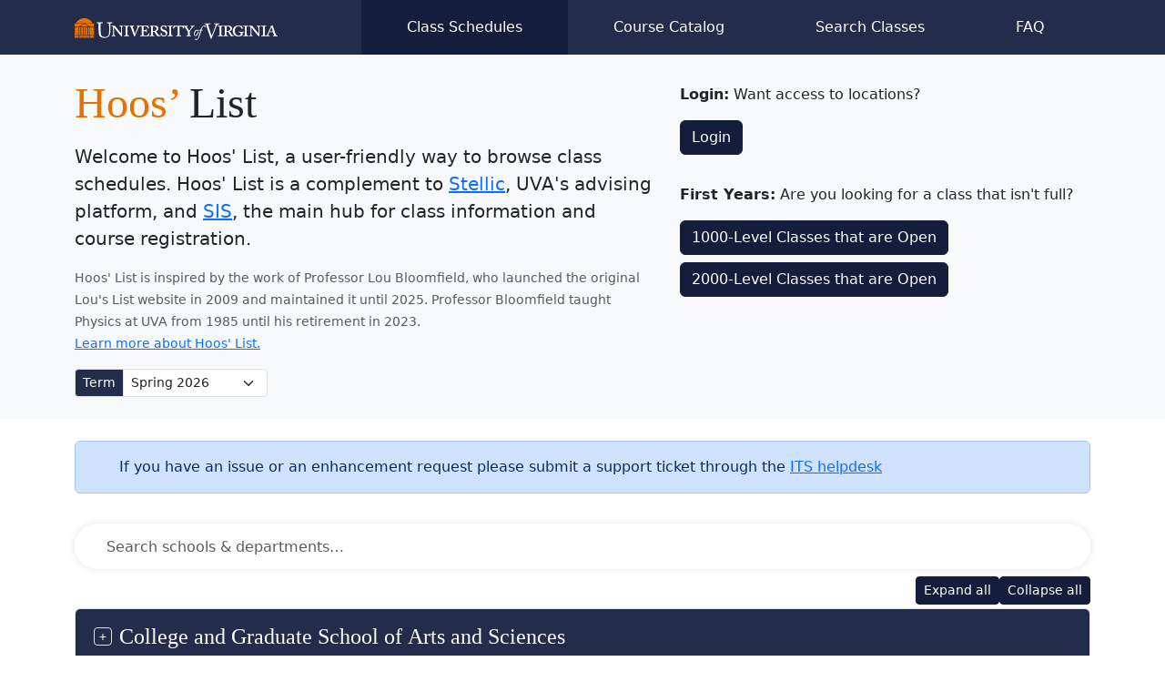

--- FILE ---
content_type: text/javascript
request_url: https://hooslist.virginia.edu/js/site.js?v=7LYy6gxhq11CdyGsLisJ1dFIUvi4iqa1qDzVfseFloA
body_size: 4024
content:
// ---------------------------
// site.js (HoosList)
// ---------------------------
(function () {
    // ---------- utils ----------
    const $$ = (sel, root = document) => Array.from(root.querySelectorAll(sel));
    const escapeRegExp = s => s.replace(/[.*+?^${}()|[\]\\]/g, "\\$&");
    const debounce = (fn, wait = 150) => { let t; return (...a) => { clearTimeout(t); t = setTimeout(() => fn(...a), wait); }; };

    const clearHighlights = (scope) => {
        (scope || document).querySelectorAll('mark.search-hit').forEach(m => {
            const parent = m.parentNode;
            if (!parent) return;
            const text = document.createTextNode(m.textContent);
            parent.replaceChild(text, m);
            parent.normalize();
        });
    };

    const highlight = (scope, regex) => {
        const walker = document.createTreeWalker(scope, NodeFilter.SHOW_TEXT, {
            acceptNode(node) {
                const p = node.parentElement;
                if (!p) return NodeFilter.FILTER_REJECT;
                if (!node.nodeValue.trim()) return NodeFilter.FILTER_REJECT;
                if (p.closest("script, style, noscript, mark.search-hit")) return NodeFilter.FILTER_REJECT;
                return NodeFilter.FILTER_ACCEPT;
            }
        });
        let hits = 0, nodes = [];
        while (walker.nextNode()) nodes.push(walker.currentNode);

        nodes.forEach(node => {
            const txt = node.nodeValue;
            let last = 0, match;
            regex.lastIndex = 0;
            const frag = document.createDocumentFragment();

            while ((match = regex.exec(txt)) !== null) {
                if (match.index > last) frag.appendChild(document.createTextNode(txt.slice(last, match.index)));
                const mark = document.createElement("mark");
                mark.className = "search-hit";
                mark.textContent = match[0];
                frag.appendChild(mark);
                last = match.index + match[0].length;
                hits++;
            }
            if (last === 0) return;
            if (last < txt.length) frag.appendChild(document.createTextNode(txt.slice(last)));
            node.parentNode.replaceChild(frag, node);
        });
        return hits;
    };

    const ensureShown = (el) => {
        if (!el) return;
        const inst = bootstrap.Collapse.getOrCreateInstance(el, { toggle: false });
        inst.show();
    };

    // ---------- page search ----------
    function initPageSearch(root) {
        // prevent double-init on the same toolbar
        if (root.dataset.pageSearchInit === "1") return;
        root.dataset.pageSearchInit = "1";

        const input = root.querySelector("#pageSearchInput");
        const clearBtn = root.querySelector("#pageSearchClear");
        const meta = root.querySelector("#pageSearchMeta");
        const expandBt = root.querySelector("#pageSearchExpandAll");
        const collapseBt = root.querySelector("#pageSearchCollapseAll");

        const cfg = root.dataset;
        const target = document.querySelector(cfg.target) || document.body;
        const itemSel = cfg.item || ".search-item";                // expect: ".course-header, .course-info > .row"
        const groupSel = cfg.group || null;                        // e.g., ".subject-card"
        const collapseSel = cfg.collapse || null;
        const headerSel = cfg.header || null;                      // e.g., ".accordion-button" (subject header)
        const doHighlight = cfg.highlight !== "false";

        // Bundling
        let bundleSel = cfg.bundle || null;                        // e.g., ".course-item"
        let bundleKeepSel = cfg.bundlekeep || null;                // optional; not required for logic below
        if (!bundleSel && itemSel.includes(".course-header")) {
            bundleSel = ".course-item";
        }

        // Selectors we care about
        const courseHeaderSel = ".course-header";
        const courseRowSel = ".course-info > .row";

        if (!input) return;

        const run = () => {
            const qRaw = input.value.trim();

            // Reset helpers
            const resetAll = () => {
                clearHighlights(target);
                $$(itemSel, target).forEach(el => el.classList.remove("d-none"));
                if (groupSel) $$(groupSel, target).forEach(el => el.classList.remove("d-none"));
                if (bundleSel) $$(bundleSel, target).forEach(el => el.classList.remove("d-none"));
            };

            if (!qRaw) {
                resetAll();
                if (meta) meta.textContent = "";
                return;
            }

            const reTest = new RegExp(escapeRegExp(qRaw), "i");
            const reHL = new RegExp(escapeRegExp(qRaw), "gi");

            clearHighlights(target);
            // Start from clean slate
            $$(itemSel, target).forEach(el => el.classList.remove("d-none"));
            if (groupSel) $$(groupSel, target).forEach(el => el.classList.remove("d-none"));
            if (bundleSel) $$(bundleSel, target).forEach(el => el.classList.remove("d-none"));

            let totalMatches = 0;
            const groups = groupSel ? $$(groupSel, target) : [target];

            groups.forEach(group => {
                const items = $$(itemSel, group);
                const bundlesInGroup = bundleSel ? $$(bundleSel, group) : [];

                // Track matches per bundle
                const perBundle = new Map(); // b -> { headerHit:boolean, matchedRows:Set<Element> }

                let anyInGroup = false;
                let subjectHeaderHit = false;

                // 1) subject/group header (accordion title)
                if (headerSel) {
                    const subjectHeader = group.querySelector(headerSel);
                    if (subjectHeader && reTest.test(subjectHeader.innerText)) {
                        subjectHeaderHit = true;
                        anyInGroup = true;
                        if (doHighlight) totalMatches += highlight(subjectHeader, reHL);
                    }
                }

                // 2) items (course header + rows)
                items.forEach(li => {
                    const b = bundleSel ? li.closest(bundleSel) : null;
                    if (subjectHeaderHit) {
                        // Subject header matched: keep everything in this group visible
                        li.classList.remove("d-none");
                        if (doHighlight) totalMatches += highlight(li, reHL);
                        if (b) {
                            const state = perBundle.get(b) || { headerHit: false, matchedRows: new Set() };
                            if (li.matches(courseHeaderSel)) state.headerHit = true;
                            if (li.matches(courseRowSel)) state.matchedRows.add(li);
                            perBundle.set(b, state);
                        }
                        return;
                    }

                    const hit = reTest.test(li.innerText);
                    li.classList.toggle("d-none", !hit);

                    if (hit) {
                        anyInGroup = true;
                        if (doHighlight) totalMatches += highlight(li, reHL);
                        if (b) {
                            const state = perBundle.get(b) || { headerHit: false, matchedRows: new Set() };
                            if (li.matches(courseHeaderSel)) state.headerHit = true;
                            if (li.matches(courseRowSel)) state.matchedRows.add(li);
                            perBundle.set(b, state);
                        }
                    }
                });

                // 3) bundle post-process (enforce the rule set)
                if (bundleSel) {
                    bundlesInGroup.forEach(b => {
                        const state = perBundle.get(b) || { headerHit: false, matchedRows: new Set() };
                        const bundleHasAnyMatch = subjectHeaderHit || state.headerHit || state.matchedRows.size > 0;

                        // Hide bundle if nothing matched inside and subject header didn't match
                        b.classList.toggle("d-none", !bundleHasAnyMatch);

                        if (!bundleHasAnyMatch) return;

                        // Ensure course header is visible
                        const headerEl = b.querySelector(courseHeaderSel);
                        if (headerEl) headerEl.classList.remove("d-none");

                        // Decide rows visibility:
                        // - If course header matched: show ALL rows
                        // - Else (only row matches): show ONLY matched rows, hide non-matches
                        const rows = $$(courseRowSel, b);
                        if (state.headerHit || subjectHeaderHit) {
                            rows.forEach(r => r.classList.remove("d-none"));
                            if (doHighlight && state.headerHit) {
                                // Optional: highlight rows too when header hit
                                rows.forEach(r => { totalMatches += highlight(r, reHL); });
                            }
                        } else {
                            rows.forEach(r => r.classList.toggle("d-none", !state.matchedRows.has(r)));
                        }

                        anyInGroup = true;

                        // If you want to keep extra bits visible (optional)
                        if (bundleKeepSel) {
                            $$(bundleKeepSel, b).forEach(el => el.classList.remove("d-none"));
                        }
                    });
                }

                // 4) group visibility & auto-expand
                if (!anyInGroup) {
                    group.classList.add("d-none");
                } else {
                    group.classList.remove("d-none");
                    if (collapseSel) {
                        const coll = group.querySelector(collapseSel);
                        if (coll) ensureShown(coll);
                    }
                }
            });

            if (meta) {
                meta.textContent = totalMatches === 0
                    ? "No results"
                    : `${totalMatches} match${totalMatches === 1 ? "" : "es"}`;
            }
        };

        const debounced = debounce(run, 120);
        input.addEventListener("input", debounced);
        clearBtn?.addEventListener("click", () => { input.value = ""; run(); input.focus(); });
        input.addEventListener("keydown", e => { if (e.key === "Escape") { input.value = ""; run(); } });

        // '/' to focus
        document.addEventListener("keydown", e => {
            if (e.key === "/" && !/INPUT|TEXTAREA/.test(document.activeElement.tagName)) {
                e.preventDefault(); input.focus(); input.select();
            }
        });

        // expand/collapse all
        expandBt?.addEventListener("click", () => {
            const sel = root.dataset.collapse;
            if (!sel) return;
            $$(sel, document).forEach(el => bootstrap.Collapse.getOrCreateInstance(el, { toggle: false }).show());
        });
        collapseBt?.addEventListener("click", () => {
            const sel = root.dataset.collapse;
            if (!sel) return;
            $$(sel, document).forEach(el => bootstrap.Collapse.getOrCreateInstance(el, { toggle: false }).hide());
        });
    }

    // multi-init wrapper
    function initPageSearchAll(scope = document) {
        const roots = $$(".page-search", scope);
        roots.forEach(initPageSearch);
    }

    // expose helpers (with alias for muscle memory)
    window.rebindPageSearch = initPageSearchAll;
    window.rebindSearchPage = initPageSearchAll; // alias

    // initial passes
    document.addEventListener("DOMContentLoaded", () => initPageSearchAll());
    if (window.$) $(document).ready(() => initPageSearchAll());

    // custom event you can dispatch after inserting HTML
    document.addEventListener("partial:loaded", e => {
        const root = e.detail?.root || document;
        initPageSearchAll(root);
    });

    // HTMX / Turbo
    document.addEventListener("htmx:afterSwap", e => initPageSearchAll(e.target));
    document.addEventListener("turbo:load", () => initPageSearchAll());

    // jQuery global AJAX hooks (covers your $.ajax that writes into #search-results)
    if (window.$) {
        $(document).on('ajaxComplete ajaxSuccess', function (_e, _xhr, settings) {
            const container = document.getElementById('search-results');
            if (container && settings.url.includes('/_Results')) initPageSearchAll(container);
        });
    }

    // MutationObserver on #search-results as a final safety net
    const resBox = document.getElementById('search-results');
    if (resBox) {
        new MutationObserver((muts) => {
            for (const m of muts) {
                for (const n of m.addedNodes) {
                    if (n.nodeType === 1) initPageSearchAll(n);
                }
            }
        }).observe(resBox, { childList: true, subtree: true });
    }
})();



// ---------- sticky toolbar ----------
(function () {
	const bar = document.getElementById('searchToolbar');
	if (!bar || !bar.parentNode) return;
	const sentry = document.createElement('div');
	sentry.style.height = '1px';
	bar.parentNode.insertBefore(sentry, bar);
	new IntersectionObserver(
		([e]) => bar.classList.toggle('is-stuck', e.intersectionRatio < 1),
		{ threshold: [1] }
	).observe(sentry);
})();

// ---------- Legacy/Modern theme toggle ----------
(function () {
	const htmlTag = document.documentElement;

	// Apply saved theme on load
	(function applySavedTheme() {
		try {
			const saved = localStorage.getItem('themeMode');
			if (saved === 'legacy') htmlTag.classList.add('legacy-mode');
			else htmlTag.classList.remove('legacy-mode');
		} catch { /* ignore */ }
	})();

	function setButtonLabel(btn) {
		const isLegacy = htmlTag.classList.contains('legacy-mode');
		btn.textContent = isLegacy ? 'Switch to Modern' : 'Switch to Legacy';
	}

	function initThemeToggleAll(scope = document) {
		const buttons = Array.from(scope.querySelectorAll('#themeToggle'));
		if (buttons.length === 0) return;

		buttons.forEach(btn => {
			if (btn.dataset.themeInit === '1') { setButtonLabel(btn); return; }
			btn.dataset.themeInit = '1';
			setButtonLabel(btn);

			btn.addEventListener('click', () => {
				htmlTag.classList.toggle('legacy-mode');
				const nowLegacy = htmlTag.classList.contains('legacy-mode');
				localStorage.setItem('themeMode', nowLegacy ? 'legacy' : 'modern');
				document.querySelectorAll('#themeToggle').forEach(setButtonLabel);
			});
		});
	}

	// expose for post-Ajax use if needed
	window.rebindThemeToggle = initThemeToggleAll;

	// initial bind
	document.addEventListener('DOMContentLoaded', () => initThemeToggleAll());

	// same lifecycle hooks you’re already using elsewhere
	document.addEventListener('partial:loaded', e => initThemeToggleAll(e.detail?.root || document));
	document.addEventListener('htmx:afterSwap', e => initThemeToggleAll(e.target));
	document.addEventListener('turbo:load', () => initThemeToggleAll());

	if (window.$) {
		$(document).on('ajaxComplete ajaxSuccess', function () {
			const container = document.getElementById('search-results');
			initThemeToggleAll(container || document);
		});
	}

	// optional safety net
	const resBox = document.getElementById('search-results');
	if (resBox) {
		new MutationObserver(muts => {
			for (const m of muts) for (const n of m.addedNodes) {
				if (n.nodeType === 1) initThemeToggleAll(n);
			}
		}).observe(resBox, { childList: true, subtree: true });
	}
})();

function onTermChange(selOrValue) {
	const value = String(typeof selOrValue === 'string' ? selOrValue : selOrValue?.value ?? '').trim();
	if (!value) return;

	const url = new URL(window.location.href);
	const params = url.searchParams;

	// SCENARIO 1: termCode exists in the query string → replace it, keep everything else
	const qsTerm = params.get('termCode');
	if (qsTerm !== null) {
		if (qsTerm !== value) params.set('termCode', value);
		window.location.assign(url.toString());
		return;
	}

	// SCENARIO 2: termCode exists as a PATH SEGMENT *before the last segment* → replace it
	const segs = url.pathname.split('/').filter(Boolean);
	const isTerm = s => /^\d{4,5}$/.test(s); // adjust if your term format differs
	const lastIdx = segs.length - 1;

	let replaced = false;
	for (let i = 0; i < lastIdx; i++) { // BEFORE the last segment only
		if (isTerm(segs[i])) {
			if (segs[i] !== value) {
				segs[i] = value;
				url.pathname = '/' + segs.join('/');
			}
			replaced = true;
			break;
		}
	}

	if (replaced) {
		// Leave query string & hash as-is
		window.location.assign(url.toString());
		return;
	}

	// SCENARIO 3: no termCode anywhere → add it to the query string (preserve others)
	params.set('termCode', value);
	window.location.assign(url.toString());
}


--- FILE ---
content_type: text/javascript
request_url: https://hooslist.virginia.edu/js/classdetails.js?v=KNeC9ywXlOSTq9savyxklbolHSgbM6CAvoRnH045cx8
body_size: 5068
content:

// ===============================
// Enrollment graph + Offcanvas fill helpers (robust after AJAX)
// ===============================
(function () {
    const GET_JSON_ACCEPT = { headers: { 'Accept': 'application/json' } };

    // keep the last clicked trigger's dataset so programmatic opens still work
    let lastEnrollTriggerData = null;

    // capture clicks on enrollment links (works even for dynamically added nodes)
    document.addEventListener('click', (e) => {
        const t = e.target.closest('[data-bs-toggle="offcanvas"][data-bs-target="#enrollmentDetails"], .js-enrollment-link');
        if (t) lastEnrollTriggerData = { ...t.dataset }; // copy survives DOM swaps
    });

    // helper: (re)bind the offcanvas once per element
    function bindEnrollmentOffcanvas() {
        const oc = document.getElementById('enrollmentDetails');
        if (!oc || oc.dataset.enrollInit === '1') return;
        oc.dataset.enrollInit = '1';

        oc.addEventListener('show.bs.offcanvas', async (ev) => {
            const data = ev.relatedTarget?.dataset || lastEnrollTriggerData;
            if (!data) return;

            // (re)query targets inside the current offcanvas instance
            const codeEl = oc.querySelector('#sd-code');
            const titleEl = oc.querySelector('#sectionDetailsLabel');
            const termEl = oc.querySelector('#sd-termtext');
            const graphBox = oc.querySelector('.js-enrollment-graph-auto');

            // labels
            if (codeEl) codeEl.textContent = data.code || '—';
            if (titleEl) titleEl.textContent = data.title || '—';
            if (termEl) termEl.textContent = data.termtext || '—';

            const termCode = data.termcode;
            const classNumber = data.classnumber;

            const urlBase = graphBox?.dataset?.urlBase;
            if (!graphBox || !urlBase || !termCode || !classNumber) {
                console.warn('Enrollment graph: missing container or dataset params.');
                return;
            }

            // Optional caching:
            // const key = `${termCode}-${classNumber}`;
            // const cache = bindEnrollmentOffcanvas._cache || (bindEnrollmentOffcanvas._cache = new Map());
            // if (cache.has(key)) {
            //   const cached = cache.get(key);
            //   if (window.enrollmentGraphRender) window.enrollmentGraphRender(graphBox, cached);
            //   return;
            // }

            // loading state
            graphBox.innerHTML = '<div class="small text-muted">Loading enrollments…</div>';

            try {
                const url = `${urlBase}?termCode=${encodeURIComponent(termCode)}&classNumber=${encodeURIComponent(classNumber)}`;
                const res = await fetch(url, GET_JSON_ACCEPT);
                if (!res.ok) throw new Error(`HTTP ${res.status}`);
                const dataJson = await res.json();

                // cache?.set(key, dataJson);

                if (window.enrollmentGraphRender) {
                    window.enrollmentGraphRender(graphBox, dataJson);
                } else {
                    graphBox.innerHTML = '<div class="text-danger small">Graph renderer not found.</div>';
                    console.error('window.enrollmentGraphRender is missing. Is enrollment-graph.js included?');
                }
            } catch (err) {
                console.error(err);
                graphBox.innerHTML = '<div class="text-danger small">Failed to load enrollments.</div>';
            }
        });
    }

    // initial bind
    document.addEventListener('DOMContentLoaded', bindEnrollmentOffcanvas);

    // re-bind on fragment/partial lifecycles
    document.addEventListener('partial:loaded', () => bindEnrollmentOffcanvas());
    document.addEventListener('htmx:afterSwap', () => bindEnrollmentOffcanvas());
    document.addEventListener('turbo:load', () => bindEnrollmentOffcanvas());

    // jQuery AJAX fallback (if partials can replace the offcanvas)
    if (window.$) {
        $(document).on('ajaxComplete ajaxSuccess', function () {
            bindEnrollmentOffcanvas();
        });
    }

    // Optional: observe where you inject partials (e.g., #search-results)
    const resBox = document.getElementById('search-results');
    if (resBox) {
        new MutationObserver(() => bindEnrollmentOffcanvas())
            .observe(resBox, { childList: true, subtree: true });
    }
})();


// ===============================
// Section Details Offcanvas (course description, meetings, etc.)
// Robust binding after AJAX + proper trigger dataset
// ===============================
(function () {
    // Endpoint for description
    const GET_DESC_URL = `/ClassSchedule/_GetCourseDescription`;

    // Convenience lookups bound to the offcanvas element later
    function makeDomHelpers(oc, opts = {}) {
        const {
            strict = false,          // true => throw if element not found
            highlightMissing = true, // outline the container in red when missing
            warnOnce = true          // only log each missing id once
        } = opts;

        const _missingCache = new Set();

        function _reportMissing(id) {
            const key = `#${id}`;
            if (warnOnce && _missingCache.has(key)) return;
            _missingCache.add(key);

            const where = oc?.id ? `#${oc.id}` : oc?.className ? `.${oc.className}` : oc?.tagName || '<unknown>';
            const msg = `[DOM] Element not found: ${key} (search root: ${where})`;

            // Helpful console details
            console.warn(msg, { root: oc });
            console.trace(`[DOM] Missing trace for ${key}`);

            // Optional visual cue
            if (highlightMissing && oc && oc.style) {
                //oc.style.outline = '2px dashed red';
                //oc.style.outlineOffset = '4px';
                // remove after a moment so it’s not permanent
            /*    setTimeout(() => { oc.style.outline = ''; oc.style.outlineOffset = ''; }, 1200);*/
            }

            if (strict) throw new Error(msg);
        }

        const el = (sel) => oc.querySelector(sel);

        const _qById = (id) => {
            const node = oc.querySelector('#' + id);
            if (!node) _reportMissing(id);
            return node; // may be null if not strict
        };

        const setText = (id, v, n) => {
            n = n ?? '—';
            const node = _qById(id);
            if (!node) return null;
            node.textContent = (v != null && String(v).trim()) ? String(v) : n;
            return node;
        };

        const setHTML = (id, v, n) => {
            n = n ?? '—';
            const node = _qById(id);
            if (!node) return null;
            node.innerHTML = (v != null && String(v).trim()) ? String(v) : n;
            return node;
        };

        // Optional: upfront assertion to catch problems early
        const ensureIds = (...ids) => {
            ids.forEach(id => { if (!_qById(id) && strict) {/* _qById already threw if strict */ } });
        };

        return { el, setText, setHTML, ensureIds };
    }

    // --- text helpers for SIS description ---
    const descCache = new Map();     // key = "SUBJ|CATALOG"
    let descAbort;                 // AbortController for quick switching

    function escapeHtml(s) {
        const d = document.createElement('div');
        d.textContent = s ?? '';
        return d.innerHTML;
    }
    function nl2br(s) {
        return s.replace(/\r?\n/g, '<br>');
    }
    function decodeUnicodeEscapes(s) {
        if (s == null) return s;
        let t = String(s);
        t = t.replace(/\\\\u([0-9a-fA-F]{4})/g, '\\u$1');                     // \\uXXXX -> \uXXXX
        t = t.replace(/\\u([0-9a-fA-F]{4})/g, (_, hex) => String.fromCharCode(parseInt(hex, 16)));
        return t;
    }
    function cleanSisText(value, removeAllDoubleQuotes = false) {
        if (value == null) return '-';
        let s = decodeUnicodeEscapes(value).trim();
        if (!s) return '-';

        // strip surrounding double quotes only
        if (s.length >= 2 && s.startsWith('"') && s.endsWith('"')) {
            s = s.slice(1, -1);
        }
        if (removeAllDoubleQuotes) s = s.replace(/"/g, '');

        s = s.trim();
        return s || '-';
    }

    function showDescLoading(setHTML) {
        setHTML('sd-sisdesc',
            '<div class="placeholder-glow">' +
            '<span class="placeholder col-12"></span>' +
            '<span class="placeholder col-10"></span>' +
            '<span class="placeholder col-8"></span>' +
            '</div>');
    }

    async function loadSisDescription(subject, courseNum, setText, setHTML) {
        const subj = (subject || '').trim();
        const num = (courseNum || '').trim();
       if (!subj || !num) { setText('sd-sisdesc', '—'); return; }

   

        try {
            const url = `${GET_DESC_URL}?subject=${encodeURIComponent(subj)}&courseNum=${encodeURIComponent(num)}`;
            const res = await fetch(url, { headers: { 'Accept': 'text/plain' } });
            const txt = res.ok ? (await res.text()) : '';
            const cleaned = cleanSisText(txt);
      
            setHTML('sd-sisdesc', cleaned === '-' ? '-' : nl2br(escapeHtml(cleaned)));
        } catch (e) {
            if (e.name !== 'AbortError') setText('sd-sisdesc', '—');
        }
    }

    function renderMeetings(json, setHTML, setText) {
        let arr = [];
        try { arr = typeof json === 'string' ? JSON.parse(json) : (Array.isArray(json) ? json : []); } catch { arr = []; }
        if (!arr.length) { setText('sd-meetings', '—'); return; }

        const html = [
            '<ul class="list-unstyled mb-0">',
            ...arr.map(m => {
                const days = (m.days ?? '').toString().trim();
                const st = (m.start ?? '').toString().trim();
                const et = (m.end ?? '').toString().trim();
                const time = (st && et) ? `${st}–${et}` : (st || et || 'TBA');
                return `<li><span class="me-2 fw-semibold">${days}</span><span class="text-nowrap">${time}</span></li>`;
            }),
            '</ul>'
        ].join('');
        setHTML('sd-meetings', html);
    }

    // Fill the offcanvas from a dataset object
    function fillFromDataset(oc, d) {
        if (!oc || !d) return;
        //const { el, setText, setHTML } = makeDomHelpers(oc);
       
        const { el, setText, setHTML, ensureIds } = makeDomHelpers(oc, {
            strict: false,
            highlightMissing: true,
            warnOnce: true
        });


        ensureIds(
            'sd-code',
            'sd-classnumber',
            'sd-status-dot',
            'sd-status-text',
            'sd-units-stat',
            'sd-enroll-stat',
            'sd-dates-stat',
            'sd-class-line',
            'sd-instructors',
            'sd-enrollment',           
            'sd-units',
            'sd-dates',
            'sd-topic',
            'sd-components',
            'sd-enrollreq',
            'sd-reqdesig',
            'sd-grading',
            'sd-sisdesc',
            'sd-location',
            'sd-combined',
            'sd-curr-req',
            'sd-term',
            'sd-waitlist'
        );
        // Top line
        setText('sd-code', `${(d.classnumber || '').trim()} ${(d.subject || '').trim()} ${(d.catalog || '').trim()}`.trim());
        setText('sectionDetailsLabel', d.title || '—');
        setText('sd-classnumber', d.classnumber || '—');
        // Stats row / status
        const dot = el('#sd-status-dot');
        const statusText = (d.status || '').toLowerCase();
        dot?.classList.remove('text-success', 'text-danger', 'text-warning', 'text-secondary');
        dot?.classList.add(d.enrollmentclass);

        const dotBody = el('#sd-status-dot-body');    
        dotBody?.classList.remove('text-success', 'text-danger', 'text-warning', 'text-secondary');
        dotBody?.classList.add(d.enrollmentclass);

        setText('sd-waitlist', d.waitlistcount || '', '');
        setText('sd-waitlist2', d.waitlistcount || '', '');
        setText('sd-term', d.term || '—');
        setText('sd-combined', d.combined || '—');
        setText('sd-status-text', d.status || '—');
        setText('sd-status-text-body', d.status || '—');
        setText('sd-units-stat', d.credits || '—');
        setHTML('sd-enroll-stat', d.enrollment || '—');
        setText('sd-dates-stat', d.dates || '—');
        setText('sd-curr-req', d.curreq || '—');
        // Summary band
        setText('sd-class-line', `${d.subject || ''} ${d.catalog || ''} • ${d.component || ''} ${d.sectioncode || ''}`.replace(/\s+•\s+$/, ''));
        setText('sd-instructors', d.instructors || '—');

        // Other SIS Info
        setHTML('sd-enrollment', d.enrollment || '—');
        const badge = el('#sd-status');
        if (badge) {
            badge.className = 'stat d-inline-flex align-items-center gap-1' + (statusText === 'open' ? '' : '');
            badge.textContent = d.status || '—';
        }
   
        setText('sd-units', d.credits || '—');
        setText('sd-dates', d.dates || '—');
        setText('sd-topic', d.topic || '—');
        setText('sd-components', d.component || '—');
        setHTML('sd-enrollreq', d.enrollmentrequirement || '—');
        setText('sd-reqdesig', d.requirementdesignation || '—');
        //setText('sd-attributes', '—');
        setText('sd-grading', d.grading || '-');

        // SIS description (prefer dataset value, else fetch)
        if (d.description && d.description.trim()) {
            const cleaned = cleanSisText(d.description);
            setHTML('sd-sisdesc', cleaned === '-' ? '-' : nl2br(escapeHtml(cleaned)));
        } else {
            loadSisDescription(d.subject, d.catalog, setText, setHTML);
        }

        // Meetings, Location
        renderMeetings(d.meetings, setHTML, setText);
        setText('sd-location', d.location || '—');
    }

    // ---------------------
    // Robust (re)binding
    // ---------------------
    let lastTriggerData = null; // store dataset copy from the last clicked trigger

    // Capture the last clicked trigger (works for dynamically added links)
    document.addEventListener('click', (e) => {
        const t = e.target.closest('[data-bs-toggle="offcanvas"][data-bs-target="#sectionDetails"], .js-enrollment-link');
        if (t) {
            // Copy dataset so it survives DOM replacements
            lastTriggerData = { ...t.dataset };
        }
    });

    function bindSectionDetailsOffcanvas() {
        const oc = document.getElementById('sectionDetails');
        if (!oc || oc.dataset.sdInit === '1') return; // already bound or missing
        oc.dataset.sdInit = '1';

        oc.addEventListener('show.bs.offcanvas', (ev) => {
            // Use the real trigger if available, else fallback
            const data = ev.relatedTarget?.dataset || lastTriggerData;
            if (!data) return;
            fillFromDataset(oc, data);
        });
    }

    // Initial bind
    document.addEventListener('DOMContentLoaded', bindSectionDetailsOffcanvas);

    // Re-bind on common fragment/partial lifecycle events
    document.addEventListener('partial:loaded', () => bindSectionDetailsOffcanvas());
    document.addEventListener('htmx:afterSwap', () => bindSectionDetailsOffcanvas());
    document.addEventListener('turbo:load', () => bindSectionDetailsOffcanvas());

    // jQuery AJAX fallback (your partial returns can replace the offcanvas)
    if (window.$) {
        $(document).on('ajaxComplete ajaxSuccess', function () {
            bindSectionDetailsOffcanvas();
        });
    }

    // Safety net: if #search-results is where you inject partials, observe it
    const resBox = document.getElementById('search-results');
    if (resBox) {
        new MutationObserver(() => bindSectionDetailsOffcanvas())
            .observe(resBox, { childList: true, subtree: true });
    }
})();


// ===============================
// Requirement popovers (unchanged behavior; small safety tweaks)
// ===============================
(function () {
    const GAP = 8; // px between chip and popover

    function getOrCreate(el) {
        return bootstrap.Popover.getOrCreateInstance(el, {
            container: document.body,
            placement: 'top',                 // always on top
            fallbackPlacements: [],           // disable flipping
            trigger: 'manual',
            html: true,
            sanitize: false,
            customClass: 'req-popover',
            title: el.getAttribute('data-pop-title') || 'Details',
            content: (el.getAttribute('data-pop-content') || '').trim() || '(No details provided.)',
            popperConfig: {
                strategy: 'fixed',
                modifiers: [
                    { name: 'flip', enabled: false },
                    { name: 'preventOverflow', enabled: false },
                    { name: 'offset', options: { offset: [0, GAP] } },
                ]
            }
        });
    }

    function forceTop(chip, node) {
        // wipe popper's inset so bottom/right don't force a tall box
        node.style.removeProperty('inset');
        node.style.bottom = 'auto';
        node.style.right = 'auto';

        // lock placement + sizing
        node.setAttribute('data-popper-placement', 'top');
        node.style.position = 'fixed';
        node.style.transform = 'none';
        node.style.zIndex = '4000';
        node.style.height = 'auto';
        node.style.maxWidth = 'min(92vw, 360px)';  // clamp on mobile
        node.style.width = 'max-content';

        // measure after layout, then center and clamp to viewport
        requestAnimationFrame(() => {
            let r = node.getBoundingClientRect();
            if (r.width > innerWidth - 16) {
                node.style.maxWidth = 'calc(100vw - 16px)';
                node.style.width = 'calc(100vw - 16px)';
                r = node.getBoundingClientRect();
            }

            const b = chip.getBoundingClientRect();
            const left = Math.max(8, Math.min(b.left + (b.width - r.width) / 2, innerWidth - r.width - 8));
            const top = Math.max(8, b.top - r.height - GAP);

            node.style.left = left + 'px';
            node.style.top = top + 'px';
            node.classList.add('show');

            // keep the arrow bottom-centered
            const arrow = node.querySelector('.popover-arrow');
            if (arrow) {
                arrow.style.top = '';
                arrow.style.bottom = 'calc(-1 * var(--bs-popover-arrow-height))';
                arrow.style.left = '50%';
                arrow.style.transform = 'translateX(-50%)';
            }
        });
    }

    // Click to open; click outside to close
    document.addEventListener('click', function (e) {
        const chip = e.target.closest('.req-pop');
        if (!chip) {
            document.querySelectorAll('.req-pop')
                .forEach(el => bootstrap.Popover.getInstance(el)?.hide());
            return;
        }

        // hide others
        document.querySelectorAll('.req-pop')
            .forEach(el => { if (el !== chip) bootstrap.Popover.getInstance(el)?.hide(); });

        const inst = getOrCreate(chip);
        inst.show();

        // ensure it's actually on top & visible; else force it
        setTimeout(() => {
            const id = chip.getAttribute('aria-describedby');
            const node = id && document.getElementById(id);
            if (!node) return;

            const r = node.getBoundingClientRect();
            const notTop = node.getAttribute('data-popper-placement') !== 'top';
            const off = !r.width || !r.height || r.top < 0 || r.left < 0 || r.right > innerWidth || r.bottom > innerHeight;
            if (notTop || off) forceTop(chip, node);
        }, 0);
    });

    // Keyboard support (Enter/Space)
    document.addEventListener('keydown', function (e) {
        if ((e.key !== 'Enter' && e.key !== ' ') || !e.target.closest('.req-pop')) return;
        e.preventDefault();
        const chip = e.target.closest('.req-pop');

        // hide others
        document.querySelectorAll('.req-pop')
            .forEach(el => { if (el !== chip) bootstrap.Popover.getInstance(el)?.hide(); });

        const inst = getOrCreate(chip);
        inst.show();
    });

    ['scroll', 'resize', 'orientationchange'].forEach(evt =>
        window.addEventListener(evt, () => {
            document.querySelectorAll('.req-pop')
                .forEach(el => bootstrap.Popover.getInstance(el)?.hide());
        })
    );
})();
